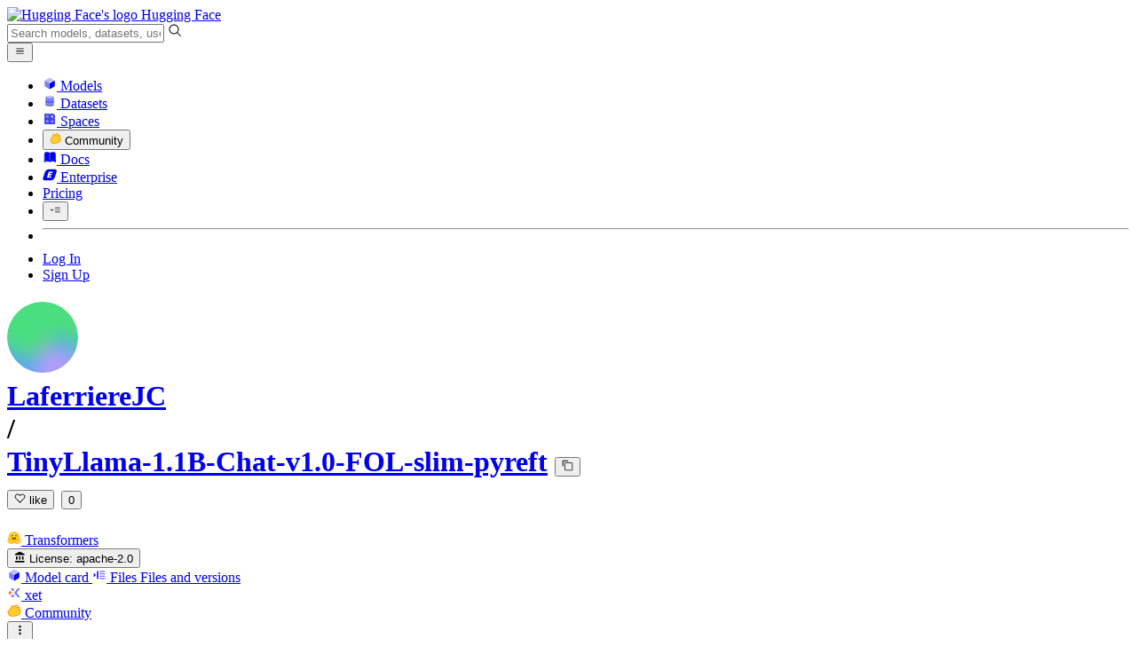

--- FILE ---
content_type: image/svg+xml; charset=utf-8
request_url: https://huggingface.co/avatars/7e8da869c47dbc3f9052f1cbd4cc5ae6.svg
body_size: 383
content:
<svg viewBox="0 0 80 80" fill="none" xmlns="http://www.w3.org/2000/svg" width="80" height="80"><mask id="mask__marble" maskUnits="userSpaceOnUse" x="0" y="0" width="80" height="80"><path d="M80 40C80 17.909 62.091 0 40 0S0 17.909 0 40s17.909 40 40 40 40-17.909 40-40z" fill="#fff"></path></mask><g mask="url(#mask__marble)"><path d="M80 40C80 17.909 62.091 0 40 0S0 17.909 0 40s17.909 40 40 40 40-17.909 40-40z" fill="#4ade80"></path><path filter="url(#prefix__filter0_f)" d="M32.414 59.35L50.376 70.5H72.5v-71H33.728L26.5 13.381l19.057 27.08L32.414 59.35z" fill="#60a5fa" transform="translate(2 -2) rotate(90 40 40) scale(1.5)"></path><path filter="url(#prefix__filter0_f)" style="mix-blend-mode: overlay;" d="M22.216 24L0 46.75l14.108 38.129L78 86l-3.081-59.276-22.378 4.005 12.972 20.186-23.35 27.395L22.215 24z" fill="#f87171" transform="translate(3 3) rotate(315 40 40) scale(1.5)"></path></g><defs><filter id="prefix__filter0_f" filterUnits="userSpaceOnUse" color-interpolation-filters="sRGB"><feFlood flood-opacity="0" result="BackgroundImageFix"></feFlood><feBlend in="SourceGraphic" in2="BackgroundImageFix" result="shape"></feBlend><feGaussianBlur stdDeviation="7" result="effect1_foregroundBlur"></feGaussianBlur></filter></defs></svg>